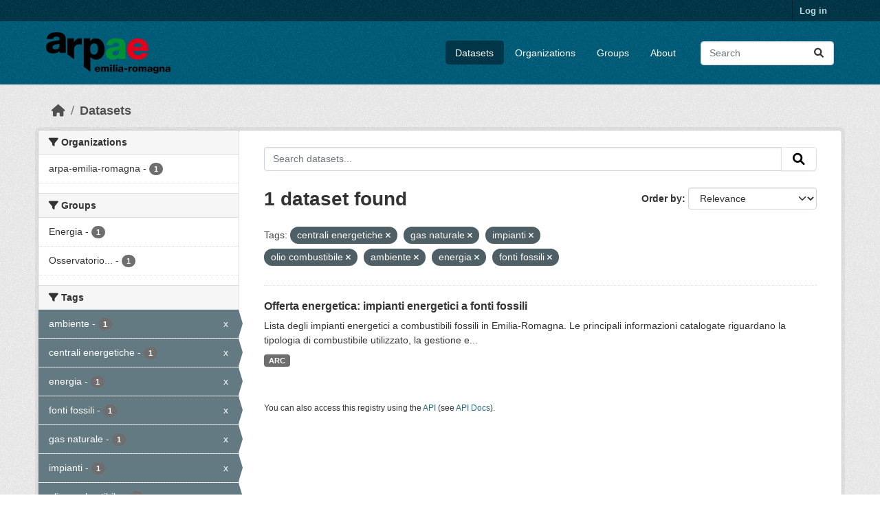

--- FILE ---
content_type: text/html; charset=utf-8
request_url: https://dati.arpae.it/dataset/?tags=centrali+energetiche&tags=gas+naturale&tags=impianti&tags=olio+combustibile&tags=ambiente&tags=energia&tags=fonti+fossili
body_size: 5654
content:
<!DOCTYPE html>
<!--[if IE 9]> <html lang="en" class="ie9"> <![endif]-->
<!--[if gt IE 8]><!--> <html lang="en"  > <!--<![endif]-->
  <head>
    <meta charset="utf-8" />
      <meta name="csrf_field_name" content="_csrf_token" />
      <meta name="_csrf_token" content="Ijk3OGUyMGRmZWRkNTFmYjIxMjg3MGY4NmJkZDZiZWYyODU3YWE3M2Ui.aWr5fQ.lo9Sh2oWeES5I6I_X7n4qB-PDD4" />

      <meta name="generator" content="ckan 2.10.8" />
      <meta name="viewport" content="width=device-width, initial-scale=1.0">
    <title>Dataset - Dati Arpae</title>

    
    
    <link rel="shortcut icon" href="https://www.arpae.it/favicon.ico" />
    
    
        <link rel="alternate" type="text/n3" href="https://dati.arpae.it/dcat/catalog/n3"/>
        <link rel="alternate" type="text/turtle" href="https://dati.arpae.it/dcat/catalog/ttl"/>
        <link rel="alternate" type="application/rdf+xml" href="https://dati.arpae.it/dcat/catalog/xml"/>
        <link rel="alternate" type="application/ld+json" href="https://dati.arpae.it/dcat/catalog/jsonld"/>
    

      
      
      
    

    
      
      
    

    
    <link href="/webassets/base/f7794699_main.css" rel="stylesheet"/><style>
        section.featured.media-overlay.hidden-xs { display: none }
      </style>
    
  </head>

  
  <body data-site-root="https://dati.arpae.it/" data-locale-root="https://dati.arpae.it/" >

    
    <div class="visually-hidden-focusable"><a href="#content">Skip to main content</a></div>
  

  
    

 
<div class="account-masthead">
  <div class="container">
     
    <nav class="account not-authed" aria-label="Account">
      <ul class="list-unstyled">
        
<li><a href="/user/login">Log in</a></li>

      </ul>
    </nav>
     
  </div>
</div>

<header class="masthead">
  <div class="container">
      
    <nav class="navbar navbar-expand-lg navbar-light">
      <hgroup class="header-image navbar-left">

      
      
      <a class="logo" href="/">
        <img src="https://apps.arpae.it/libs/arpae-logo/arpae.png" alt="Dati Arpae"
          title="Dati Arpae" />
      </a>
      
      

       </hgroup>
      <button class="navbar-toggler" type="button" data-bs-toggle="collapse" data-bs-target="#main-navigation-toggle"
        aria-controls="main-navigation-toggle" aria-expanded="false" aria-label="Toggle navigation">
        <span class="fa fa-bars text-white"></span>
      </button>

      <div class="main-navbar collapse navbar-collapse" id="main-navigation-toggle">
        <ul class="navbar-nav ms-auto mb-2 mb-lg-0">
          
            
              
              

		          <li class="active"><a href="/dataset/">Datasets</a></li><li><a href="/organization/">Organizations</a></li><li><a href="/group/">Groups</a></li><li><a href="/about">About</a></li>
	          
          </ul>

      
      
          <form class="d-flex site-search" action="/dataset/" method="get">
              <label class="d-none" for="field-sitewide-search">Search Datasets...</label>
              <input id="field-sitewide-search" class="form-control me-2"  type="text" name="q" placeholder="Search" aria-label="Search datasets..."/>
              <button class="btn" type="submit" aria-label="Submit"><i class="fa fa-search"></i></button>
          </form>
      
      </div>
    </nav>
  </div>
</header>

  
    <div class="main">
      <div id="content" class="container">
        
          
            <div class="flash-messages">
              
                
              
            </div>
          

          
            <div class="toolbar" role="navigation" aria-label="Breadcrumb">
              
                
                  <ol class="breadcrumb">
                    
<li class="home"><a href="/" aria-label="Home"><i class="fa fa-home"></i><span> Home</span></a></li>
                    
  <li class="active"><a href="/dataset/">Datasets</a></li>

                  </ol>
                
              
            </div>
          

          <div class="row wrapper">
            
            
            

            
              <aside class="secondary col-md-3">
                
                
  <div class="filters">
    <div>
      
        

    
    
	
	    
		<section class="module module-narrow module-shallow">
		    
			<h2 class="module-heading">
			    <i class="fa fa-filter"></i>
			    Organizations
			</h2>
		    
		    
			
			    
				<nav aria-label="Organizations">
				    <ul class="list-unstyled nav nav-simple nav-facet">
					
					    
					    
					    
					    
					    <li class="nav-item ">
						<a href="/dataset/?tags=centrali+energetiche&amp;tags=gas+naturale&amp;tags=impianti&amp;tags=olio+combustibile&amp;tags=ambiente&amp;tags=energia&amp;tags=fonti+fossili&amp;organization=arpa-emilia-romagna" title="">
						    <span class="item-label">arpa-emilia-romagna</span>
						    <span class="hidden separator"> - </span>
						    <span class="item-count badge">1</span>
							
						</a>
					    </li>
					
				    </ul>
				</nav>

				<p class="module-footer">
				    
					
				    
				</p>
			    
			
		    
		</section>
	    
	
    

      
        

    
    
	
	    
		<section class="module module-narrow module-shallow">
		    
			<h2 class="module-heading">
			    <i class="fa fa-filter"></i>
			    Groups
			</h2>
		    
		    
			
			    
				<nav aria-label="Groups">
				    <ul class="list-unstyled nav nav-simple nav-facet">
					
					    
					    
					    
					    
					    <li class="nav-item ">
						<a href="/dataset/?tags=centrali+energetiche&amp;tags=gas+naturale&amp;tags=impianti&amp;tags=olio+combustibile&amp;tags=ambiente&amp;tags=energia&amp;tags=fonti+fossili&amp;groups=energia" title="">
						    <span class="item-label">Energia</span>
						    <span class="hidden separator"> - </span>
						    <span class="item-count badge">1</span>
							
						</a>
					    </li>
					
					    
					    
					    
					    
					    <li class="nav-item ">
						<a href="/dataset/?tags=centrali+energetiche&amp;tags=gas+naturale&amp;tags=impianti&amp;tags=olio+combustibile&amp;tags=ambiente&amp;tags=energia&amp;tags=fonti+fossili&amp;groups=osservatorio-energia-emilia-romagna" title="Osservatorio Energia Emilia-Romagna">
						    <span class="item-label">Osservatorio...</span>
						    <span class="hidden separator"> - </span>
						    <span class="item-count badge">1</span>
							
						</a>
					    </li>
					
				    </ul>
				</nav>

				<p class="module-footer">
				    
					
				    
				</p>
			    
			
		    
		</section>
	    
	
    

      
        

    
    
	
	    
		<section class="module module-narrow module-shallow">
		    
			<h2 class="module-heading">
			    <i class="fa fa-filter"></i>
			    Tags
			</h2>
		    
		    
			
			    
				<nav aria-label="Tags">
				    <ul class="list-unstyled nav nav-simple nav-facet">
					
					    
					    
					    
					    
					    <li class="nav-item  active">
						<a href="/dataset/?tags=centrali+energetiche&amp;tags=gas+naturale&amp;tags=impianti&amp;tags=olio+combustibile&amp;tags=energia&amp;tags=fonti+fossili" title="">
						    <span class="item-label">ambiente</span>
						    <span class="hidden separator"> - </span>
						    <span class="item-count badge">1</span>
							<span class="facet-close">x</span>
						</a>
					    </li>
					
					    
					    
					    
					    
					    <li class="nav-item  active">
						<a href="/dataset/?tags=gas+naturale&amp;tags=impianti&amp;tags=olio+combustibile&amp;tags=ambiente&amp;tags=energia&amp;tags=fonti+fossili" title="">
						    <span class="item-label">centrali energetiche</span>
						    <span class="hidden separator"> - </span>
						    <span class="item-count badge">1</span>
							<span class="facet-close">x</span>
						</a>
					    </li>
					
					    
					    
					    
					    
					    <li class="nav-item  active">
						<a href="/dataset/?tags=centrali+energetiche&amp;tags=gas+naturale&amp;tags=impianti&amp;tags=olio+combustibile&amp;tags=ambiente&amp;tags=fonti+fossili" title="">
						    <span class="item-label">energia</span>
						    <span class="hidden separator"> - </span>
						    <span class="item-count badge">1</span>
							<span class="facet-close">x</span>
						</a>
					    </li>
					
					    
					    
					    
					    
					    <li class="nav-item  active">
						<a href="/dataset/?tags=centrali+energetiche&amp;tags=gas+naturale&amp;tags=impianti&amp;tags=olio+combustibile&amp;tags=ambiente&amp;tags=energia" title="">
						    <span class="item-label">fonti fossili</span>
						    <span class="hidden separator"> - </span>
						    <span class="item-count badge">1</span>
							<span class="facet-close">x</span>
						</a>
					    </li>
					
					    
					    
					    
					    
					    <li class="nav-item  active">
						<a href="/dataset/?tags=centrali+energetiche&amp;tags=impianti&amp;tags=olio+combustibile&amp;tags=ambiente&amp;tags=energia&amp;tags=fonti+fossili" title="">
						    <span class="item-label">gas naturale</span>
						    <span class="hidden separator"> - </span>
						    <span class="item-count badge">1</span>
							<span class="facet-close">x</span>
						</a>
					    </li>
					
					    
					    
					    
					    
					    <li class="nav-item  active">
						<a href="/dataset/?tags=centrali+energetiche&amp;tags=gas+naturale&amp;tags=olio+combustibile&amp;tags=ambiente&amp;tags=energia&amp;tags=fonti+fossili" title="">
						    <span class="item-label">impianti</span>
						    <span class="hidden separator"> - </span>
						    <span class="item-count badge">1</span>
							<span class="facet-close">x</span>
						</a>
					    </li>
					
					    
					    
					    
					    
					    <li class="nav-item  active">
						<a href="/dataset/?tags=centrali+energetiche&amp;tags=gas+naturale&amp;tags=impianti&amp;tags=ambiente&amp;tags=energia&amp;tags=fonti+fossili" title="">
						    <span class="item-label">olio combustibile</span>
						    <span class="hidden separator"> - </span>
						    <span class="item-count badge">1</span>
							<span class="facet-close">x</span>
						</a>
					    </li>
					
				    </ul>
				</nav>

				<p class="module-footer">
				    
					
				    
				</p>
			    
			
		    
		</section>
	    
	
    

      
        

    
    
	
	    
		<section class="module module-narrow module-shallow">
		    
			<h2 class="module-heading">
			    <i class="fa fa-filter"></i>
			    Formats
			</h2>
		    
		    
			
			    
				<nav aria-label="Formats">
				    <ul class="list-unstyled nav nav-simple nav-facet">
					
					    
					    
					    
					    
					    <li class="nav-item ">
						<a href="/dataset/?tags=centrali+energetiche&amp;tags=gas+naturale&amp;tags=impianti&amp;tags=olio+combustibile&amp;tags=ambiente&amp;tags=energia&amp;tags=fonti+fossili&amp;res_format=ARC" title="">
						    <span class="item-label">ARC</span>
						    <span class="hidden separator"> - </span>
						    <span class="item-count badge">1</span>
							
						</a>
					    </li>
					
				    </ul>
				</nav>

				<p class="module-footer">
				    
					
				    
				</p>
			    
			
		    
		</section>
	    
	
    

      
        

    
    
	
	    
		<section class="module module-narrow module-shallow">
		    
			<h2 class="module-heading">
			    <i class="fa fa-filter"></i>
			    Licenses
			</h2>
		    
		    
			
			    
				<nav aria-label="Licenses">
				    <ul class="list-unstyled nav nav-simple nav-facet">
					
					    
					    
					    
					    
					    <li class="nav-item ">
						<a href="/dataset/?tags=centrali+energetiche&amp;tags=gas+naturale&amp;tags=impianti&amp;tags=olio+combustibile&amp;tags=ambiente&amp;tags=energia&amp;tags=fonti+fossili&amp;license_id=cc-by" title="Creative Commons Attribution">
						    <span class="item-label">Creative Commons...</span>
						    <span class="hidden separator"> - </span>
						    <span class="item-count badge">1</span>
							
						</a>
					    </li>
					
				    </ul>
				</nav>

				<p class="module-footer">
				    
					
				    
				</p>
			    
			
		    
		</section>
	    
	
    

      
    </div>
    <a class="close no-text hide-filters"><i class="fa fa-times-circle"></i><span class="text">close</span></a>
  </div>

              </aside>
            

            
              <div class="primary col-md-9 col-xs-12" role="main">
                
                
  <section class="module">
    <div class="module-content">
      
        
      
      
        
        
        







<form id="dataset-search-form" class="search-form" method="get" data-module="select-switch">

  
    <div class="input-group search-input-group">
      <input aria-label="Search datasets..." id="field-giant-search" type="text" class="form-control input-lg" name="q" value="" autocomplete="off" placeholder="Search datasets...">
      
      <button class="btn btn-default btn-lg" type="submit" value="search" aria-label="Submit">
        <i class="fa fa-search"></i>
      </button>
      
    </div>
  

  
    <span>






<input type="hidden" name="tags" value="centrali energetiche" />





<input type="hidden" name="tags" value="gas naturale" />





<input type="hidden" name="tags" value="impianti" />





<input type="hidden" name="tags" value="olio combustibile" />





<input type="hidden" name="tags" value="ambiente" />





<input type="hidden" name="tags" value="energia" />





<input type="hidden" name="tags" value="fonti fossili" />



</span>
  

  
    
      <div class="form-group control-order-by">
        <label for="field-order-by">Order by</label>
        <select id="field-order-by" name="sort" class="form-control form-select">
          
            
              <option value="score desc, metadata_modified desc" selected="selected">Relevance</option>
            
          
            
              <option value="title_string asc">Name Ascending</option>
            
          
            
              <option value="title_string desc">Name Descending</option>
            
          
            
              <option value="metadata_modified desc">Last Modified</option>
            
          
            
          
        </select>
        
        <button class="btn btn-default js-hide" type="submit">Go</button>
        
      </div>
    
  

  
    
      <h1>

  
  
  
  

1 dataset found</h1>
    
  

  
    
      <p class="filter-list">
        
          
          <span class="facet">Tags:</span>
          
            <span class="filtered pill">centrali energetiche
              <a href="/dataset/?tags=gas+naturale&amp;tags=impianti&amp;tags=olio+combustibile&amp;tags=ambiente&amp;tags=energia&amp;tags=fonti+fossili" class="remove" title="Remove"><i class="fa fa-times"></i></a>
            </span>
          
            <span class="filtered pill">gas naturale
              <a href="/dataset/?tags=centrali+energetiche&amp;tags=impianti&amp;tags=olio+combustibile&amp;tags=ambiente&amp;tags=energia&amp;tags=fonti+fossili" class="remove" title="Remove"><i class="fa fa-times"></i></a>
            </span>
          
            <span class="filtered pill">impianti
              <a href="/dataset/?tags=centrali+energetiche&amp;tags=gas+naturale&amp;tags=olio+combustibile&amp;tags=ambiente&amp;tags=energia&amp;tags=fonti+fossili" class="remove" title="Remove"><i class="fa fa-times"></i></a>
            </span>
          
            <span class="filtered pill">olio combustibile
              <a href="/dataset/?tags=centrali+energetiche&amp;tags=gas+naturale&amp;tags=impianti&amp;tags=ambiente&amp;tags=energia&amp;tags=fonti+fossili" class="remove" title="Remove"><i class="fa fa-times"></i></a>
            </span>
          
            <span class="filtered pill">ambiente
              <a href="/dataset/?tags=centrali+energetiche&amp;tags=gas+naturale&amp;tags=impianti&amp;tags=olio+combustibile&amp;tags=energia&amp;tags=fonti+fossili" class="remove" title="Remove"><i class="fa fa-times"></i></a>
            </span>
          
            <span class="filtered pill">energia
              <a href="/dataset/?tags=centrali+energetiche&amp;tags=gas+naturale&amp;tags=impianti&amp;tags=olio+combustibile&amp;tags=ambiente&amp;tags=fonti+fossili" class="remove" title="Remove"><i class="fa fa-times"></i></a>
            </span>
          
            <span class="filtered pill">fonti fossili
              <a href="/dataset/?tags=centrali+energetiche&amp;tags=gas+naturale&amp;tags=impianti&amp;tags=olio+combustibile&amp;tags=ambiente&amp;tags=energia" class="remove" title="Remove"><i class="fa fa-times"></i></a>
            </span>
          
        
      </p>
      <a class="show-filters btn btn-default">Filter Results</a>
    
  

</form>




      
      
        

  
    <ul class="dataset-list list-unstyled">
    	
	      
	        




  <li class="dataset-item">
    
      <div class="dataset-content">
        
          <h2 class="dataset-heading">
            
              
            
            
    <a href="/dataset/impianti-energetici-a-fonti-fossili" title="Offerta energetica: impianti energetici a fonti fossili">
      Offerta energetica: impianti energetici a fonti fossili
    </a>
            
            
              
              
            
          </h2>
        
        
          
            <div>Lista degli impianti energetici a combustibili fossili in Emilia-Romagna. Le principali informazioni catalogate riguardano la tipologia di combustibile utilizzato, la gestione e...</div>
          
        
      </div>
      
        
          
            <ul class="dataset-resources list-unstyled">
              
                
                <li>
                  <a href="/dataset/impianti-energetici-a-fonti-fossili" class="badge badge-default" data-format="arc">ARC</a>
                </li>
                
              
            </ul>
          
        
      
    
  </li>

	      
	    
    </ul>
  

      
    </div>

    
      
    
  </section>

  
    <section class="module">
      <div class="module-content">
        
          <small>
            
            
            
          You can also access this registry using the <a href="/api/3">API</a> (see <a href="https://docs.ckan.org/en/2.10/api/">API Docs</a>).
          </small>
        
      </div>
    </section>
  

              </div>
            
          </div>
        
      </div>
    </div>
  
    <footer class="site-footer">
  <div class="container">
    
    <div class="row">
      <div class="col-md-8 footer-links">
        
          <ul class="list-unstyled">
            
              <li><a href="/about">About Dati Arpae</a></li>
            
          </ul>
          <ul class="list-unstyled">
            
              
              <li><a href="https://docs.ckan.org/en/2.10/api/">CKAN API</a></li>
              <li><a href="https://www.ckan.org/">CKAN Association</a></li>
              <li><a href="https://www.opendefinition.org/od/"><img src="/base/images/od_80x15_blue.png" alt="Open Data"></a></li>
            
          </ul>
        
      </div>
      <div class="col-md-4 attribution">
        
          <p><strong>Powered by</strong> <a class="hide-text ckan-footer-logo" href="http://ckan.org">CKAN</a></p>
        
        
          
<form class="lang-select" action="/util/redirect" data-module="select-switch" method="POST">
  
<input type="hidden" name="_csrf_token" value="Ijk3OGUyMGRmZWRkNTFmYjIxMjg3MGY4NmJkZDZiZWYyODU3YWE3M2Ui.aWr5fQ.lo9Sh2oWeES5I6I_X7n4qB-PDD4"/> 
  <div class="form-group">
    <label for="field-lang-select">Language</label>
    <select id="field-lang-select" name="url" data-module="autocomplete" data-module-dropdown-class="lang-dropdown" data-module-container-class="lang-container">
      
        <option value="/en/dataset/?tags=centrali+energetiche&amp;tags=gas+naturale&amp;tags=impianti&amp;tags=olio+combustibile&amp;tags=ambiente&amp;tags=energia&amp;tags=fonti+fossili" selected="selected">
          English
        </option>
      
        <option value="/tr/dataset/?tags=centrali+energetiche&amp;tags=gas+naturale&amp;tags=impianti&amp;tags=olio+combustibile&amp;tags=ambiente&amp;tags=energia&amp;tags=fonti+fossili" >
          Türkçe
        </option>
      
        <option value="/ko_KR/dataset/?tags=centrali+energetiche&amp;tags=gas+naturale&amp;tags=impianti&amp;tags=olio+combustibile&amp;tags=ambiente&amp;tags=energia&amp;tags=fonti+fossili" >
          한국어 (대한민국)
        </option>
      
        <option value="/ca/dataset/?tags=centrali+energetiche&amp;tags=gas+naturale&amp;tags=impianti&amp;tags=olio+combustibile&amp;tags=ambiente&amp;tags=energia&amp;tags=fonti+fossili" >
          català
        </option>
      
        <option value="/cs_CZ/dataset/?tags=centrali+energetiche&amp;tags=gas+naturale&amp;tags=impianti&amp;tags=olio+combustibile&amp;tags=ambiente&amp;tags=energia&amp;tags=fonti+fossili" >
          čeština (Česko)
        </option>
      
        <option value="/km/dataset/?tags=centrali+energetiche&amp;tags=gas+naturale&amp;tags=impianti&amp;tags=olio+combustibile&amp;tags=ambiente&amp;tags=energia&amp;tags=fonti+fossili" >
          ខ្មែរ
        </option>
      
        <option value="/hu/dataset/?tags=centrali+energetiche&amp;tags=gas+naturale&amp;tags=impianti&amp;tags=olio+combustibile&amp;tags=ambiente&amp;tags=energia&amp;tags=fonti+fossili" >
          magyar
        </option>
      
        <option value="/pt_BR/dataset/?tags=centrali+energetiche&amp;tags=gas+naturale&amp;tags=impianti&amp;tags=olio+combustibile&amp;tags=ambiente&amp;tags=energia&amp;tags=fonti+fossili" >
          português (Brasil)
        </option>
      
        <option value="/lv/dataset/?tags=centrali+energetiche&amp;tags=gas+naturale&amp;tags=impianti&amp;tags=olio+combustibile&amp;tags=ambiente&amp;tags=energia&amp;tags=fonti+fossili" >
          latviešu
        </option>
      
        <option value="/ro/dataset/?tags=centrali+energetiche&amp;tags=gas+naturale&amp;tags=impianti&amp;tags=olio+combustibile&amp;tags=ambiente&amp;tags=energia&amp;tags=fonti+fossili" >
          română
        </option>
      
        <option value="/es_AR/dataset/?tags=centrali+energetiche&amp;tags=gas+naturale&amp;tags=impianti&amp;tags=olio+combustibile&amp;tags=ambiente&amp;tags=energia&amp;tags=fonti+fossili" >
          español (Argentina)
        </option>
      
        <option value="/ru/dataset/?tags=centrali+energetiche&amp;tags=gas+naturale&amp;tags=impianti&amp;tags=olio+combustibile&amp;tags=ambiente&amp;tags=energia&amp;tags=fonti+fossili" >
          русский
        </option>
      
        <option value="/th/dataset/?tags=centrali+energetiche&amp;tags=gas+naturale&amp;tags=impianti&amp;tags=olio+combustibile&amp;tags=ambiente&amp;tags=energia&amp;tags=fonti+fossili" >
          ไทย
        </option>
      
        <option value="/eu/dataset/?tags=centrali+energetiche&amp;tags=gas+naturale&amp;tags=impianti&amp;tags=olio+combustibile&amp;tags=ambiente&amp;tags=energia&amp;tags=fonti+fossili" >
          euskara
        </option>
      
        <option value="/no/dataset/?tags=centrali+energetiche&amp;tags=gas+naturale&amp;tags=impianti&amp;tags=olio+combustibile&amp;tags=ambiente&amp;tags=energia&amp;tags=fonti+fossili" >
          norsk
        </option>
      
        <option value="/es/dataset/?tags=centrali+energetiche&amp;tags=gas+naturale&amp;tags=impianti&amp;tags=olio+combustibile&amp;tags=ambiente&amp;tags=energia&amp;tags=fonti+fossili" >
          español
        </option>
      
        <option value="/nl/dataset/?tags=centrali+energetiche&amp;tags=gas+naturale&amp;tags=impianti&amp;tags=olio+combustibile&amp;tags=ambiente&amp;tags=energia&amp;tags=fonti+fossili" >
          Nederlands
        </option>
      
        <option value="/sq/dataset/?tags=centrali+energetiche&amp;tags=gas+naturale&amp;tags=impianti&amp;tags=olio+combustibile&amp;tags=ambiente&amp;tags=energia&amp;tags=fonti+fossili" >
          shqip
        </option>
      
        <option value="/pl/dataset/?tags=centrali+energetiche&amp;tags=gas+naturale&amp;tags=impianti&amp;tags=olio+combustibile&amp;tags=ambiente&amp;tags=energia&amp;tags=fonti+fossili" >
          polski
        </option>
      
        <option value="/ar/dataset/?tags=centrali+energetiche&amp;tags=gas+naturale&amp;tags=impianti&amp;tags=olio+combustibile&amp;tags=ambiente&amp;tags=energia&amp;tags=fonti+fossili" >
          العربية
        </option>
      
        <option value="/da_DK/dataset/?tags=centrali+energetiche&amp;tags=gas+naturale&amp;tags=impianti&amp;tags=olio+combustibile&amp;tags=ambiente&amp;tags=energia&amp;tags=fonti+fossili" >
          dansk (Danmark)
        </option>
      
        <option value="/it/dataset/?tags=centrali+energetiche&amp;tags=gas+naturale&amp;tags=impianti&amp;tags=olio+combustibile&amp;tags=ambiente&amp;tags=energia&amp;tags=fonti+fossili" >
          italiano
        </option>
      
        <option value="/fi/dataset/?tags=centrali+energetiche&amp;tags=gas+naturale&amp;tags=impianti&amp;tags=olio+combustibile&amp;tags=ambiente&amp;tags=energia&amp;tags=fonti+fossili" >
          suomi
        </option>
      
        <option value="/el/dataset/?tags=centrali+energetiche&amp;tags=gas+naturale&amp;tags=impianti&amp;tags=olio+combustibile&amp;tags=ambiente&amp;tags=energia&amp;tags=fonti+fossili" >
          Ελληνικά
        </option>
      
        <option value="/zh_Hant_TW/dataset/?tags=centrali+energetiche&amp;tags=gas+naturale&amp;tags=impianti&amp;tags=olio+combustibile&amp;tags=ambiente&amp;tags=energia&amp;tags=fonti+fossili" >
          中文 (繁體, 台灣)
        </option>
      
        <option value="/id/dataset/?tags=centrali+energetiche&amp;tags=gas+naturale&amp;tags=impianti&amp;tags=olio+combustibile&amp;tags=ambiente&amp;tags=energia&amp;tags=fonti+fossili" >
          Indonesia
        </option>
      
        <option value="/am/dataset/?tags=centrali+energetiche&amp;tags=gas+naturale&amp;tags=impianti&amp;tags=olio+combustibile&amp;tags=ambiente&amp;tags=energia&amp;tags=fonti+fossili" >
          አማርኛ
        </option>
      
        <option value="/is/dataset/?tags=centrali+energetiche&amp;tags=gas+naturale&amp;tags=impianti&amp;tags=olio+combustibile&amp;tags=ambiente&amp;tags=energia&amp;tags=fonti+fossili" >
          íslenska
        </option>
      
        <option value="/pt_PT/dataset/?tags=centrali+energetiche&amp;tags=gas+naturale&amp;tags=impianti&amp;tags=olio+combustibile&amp;tags=ambiente&amp;tags=energia&amp;tags=fonti+fossili" >
          português (Portugal)
        </option>
      
        <option value="/bg/dataset/?tags=centrali+energetiche&amp;tags=gas+naturale&amp;tags=impianti&amp;tags=olio+combustibile&amp;tags=ambiente&amp;tags=energia&amp;tags=fonti+fossili" >
          български
        </option>
      
        <option value="/de/dataset/?tags=centrali+energetiche&amp;tags=gas+naturale&amp;tags=impianti&amp;tags=olio+combustibile&amp;tags=ambiente&amp;tags=energia&amp;tags=fonti+fossili" >
          Deutsch
        </option>
      
        <option value="/mk/dataset/?tags=centrali+energetiche&amp;tags=gas+naturale&amp;tags=impianti&amp;tags=olio+combustibile&amp;tags=ambiente&amp;tags=energia&amp;tags=fonti+fossili" >
          македонски
        </option>
      
        <option value="/sl/dataset/?tags=centrali+energetiche&amp;tags=gas+naturale&amp;tags=impianti&amp;tags=olio+combustibile&amp;tags=ambiente&amp;tags=energia&amp;tags=fonti+fossili" >
          slovenščina
        </option>
      
        <option value="/en_AU/dataset/?tags=centrali+energetiche&amp;tags=gas+naturale&amp;tags=impianti&amp;tags=olio+combustibile&amp;tags=ambiente&amp;tags=energia&amp;tags=fonti+fossili" >
          English (Australia)
        </option>
      
        <option value="/lt/dataset/?tags=centrali+energetiche&amp;tags=gas+naturale&amp;tags=impianti&amp;tags=olio+combustibile&amp;tags=ambiente&amp;tags=energia&amp;tags=fonti+fossili" >
          lietuvių
        </option>
      
        <option value="/mn_MN/dataset/?tags=centrali+energetiche&amp;tags=gas+naturale&amp;tags=impianti&amp;tags=olio+combustibile&amp;tags=ambiente&amp;tags=energia&amp;tags=fonti+fossili" >
          монгол (Монгол)
        </option>
      
        <option value="/sv/dataset/?tags=centrali+energetiche&amp;tags=gas+naturale&amp;tags=impianti&amp;tags=olio+combustibile&amp;tags=ambiente&amp;tags=energia&amp;tags=fonti+fossili" >
          svenska
        </option>
      
        <option value="/bs/dataset/?tags=centrali+energetiche&amp;tags=gas+naturale&amp;tags=impianti&amp;tags=olio+combustibile&amp;tags=ambiente&amp;tags=energia&amp;tags=fonti+fossili" >
          bosanski
        </option>
      
        <option value="/sr_Latn/dataset/?tags=centrali+energetiche&amp;tags=gas+naturale&amp;tags=impianti&amp;tags=olio+combustibile&amp;tags=ambiente&amp;tags=energia&amp;tags=fonti+fossili" >
          srpski (latinica)
        </option>
      
        <option value="/fr/dataset/?tags=centrali+energetiche&amp;tags=gas+naturale&amp;tags=impianti&amp;tags=olio+combustibile&amp;tags=ambiente&amp;tags=energia&amp;tags=fonti+fossili" >
          français
        </option>
      
        <option value="/sr/dataset/?tags=centrali+energetiche&amp;tags=gas+naturale&amp;tags=impianti&amp;tags=olio+combustibile&amp;tags=ambiente&amp;tags=energia&amp;tags=fonti+fossili" >
          српски
        </option>
      
        <option value="/he/dataset/?tags=centrali+energetiche&amp;tags=gas+naturale&amp;tags=impianti&amp;tags=olio+combustibile&amp;tags=ambiente&amp;tags=energia&amp;tags=fonti+fossili" >
          עברית
        </option>
      
        <option value="/hr/dataset/?tags=centrali+energetiche&amp;tags=gas+naturale&amp;tags=impianti&amp;tags=olio+combustibile&amp;tags=ambiente&amp;tags=energia&amp;tags=fonti+fossili" >
          hrvatski
        </option>
      
        <option value="/zh_Hans_CN/dataset/?tags=centrali+energetiche&amp;tags=gas+naturale&amp;tags=impianti&amp;tags=olio+combustibile&amp;tags=ambiente&amp;tags=energia&amp;tags=fonti+fossili" >
          中文 (简体, 中国)
        </option>
      
        <option value="/en_GB/dataset/?tags=centrali+energetiche&amp;tags=gas+naturale&amp;tags=impianti&amp;tags=olio+combustibile&amp;tags=ambiente&amp;tags=energia&amp;tags=fonti+fossili" >
          English (United Kingdom)
        </option>
      
        <option value="/vi/dataset/?tags=centrali+energetiche&amp;tags=gas+naturale&amp;tags=impianti&amp;tags=olio+combustibile&amp;tags=ambiente&amp;tags=energia&amp;tags=fonti+fossili" >
          Tiếng Việt
        </option>
      
        <option value="/uk_UA/dataset/?tags=centrali+energetiche&amp;tags=gas+naturale&amp;tags=impianti&amp;tags=olio+combustibile&amp;tags=ambiente&amp;tags=energia&amp;tags=fonti+fossili" >
          українська (Україна)
        </option>
      
        <option value="/nb_NO/dataset/?tags=centrali+energetiche&amp;tags=gas+naturale&amp;tags=impianti&amp;tags=olio+combustibile&amp;tags=ambiente&amp;tags=energia&amp;tags=fonti+fossili" >
          norsk bokmål (Norge)
        </option>
      
        <option value="/uk/dataset/?tags=centrali+energetiche&amp;tags=gas+naturale&amp;tags=impianti&amp;tags=olio+combustibile&amp;tags=ambiente&amp;tags=energia&amp;tags=fonti+fossili" >
          українська
        </option>
      
        <option value="/ja/dataset/?tags=centrali+energetiche&amp;tags=gas+naturale&amp;tags=impianti&amp;tags=olio+combustibile&amp;tags=ambiente&amp;tags=energia&amp;tags=fonti+fossili" >
          日本語
        </option>
      
        <option value="/my_MM/dataset/?tags=centrali+energetiche&amp;tags=gas+naturale&amp;tags=impianti&amp;tags=olio+combustibile&amp;tags=ambiente&amp;tags=energia&amp;tags=fonti+fossili" >
          မြန်မာ (မြန်မာ)
        </option>
      
        <option value="/fa_IR/dataset/?tags=centrali+energetiche&amp;tags=gas+naturale&amp;tags=impianti&amp;tags=olio+combustibile&amp;tags=ambiente&amp;tags=energia&amp;tags=fonti+fossili" >
          فارسی (ایران)
        </option>
      
        <option value="/sk/dataset/?tags=centrali+energetiche&amp;tags=gas+naturale&amp;tags=impianti&amp;tags=olio+combustibile&amp;tags=ambiente&amp;tags=energia&amp;tags=fonti+fossili" >
          slovenčina
        </option>
      
        <option value="/gl_ES/dataset/?tags=centrali+energetiche&amp;tags=gas+naturale&amp;tags=impianti&amp;tags=olio+combustibile&amp;tags=ambiente&amp;tags=energia&amp;tags=fonti+fossili" >
          galego (España)
        </option>
      
        <option value="/ne/dataset/?tags=centrali+energetiche&amp;tags=gas+naturale&amp;tags=impianti&amp;tags=olio+combustibile&amp;tags=ambiente&amp;tags=energia&amp;tags=fonti+fossili" >
          नेपाली
        </option>
      
        <option value="/gl/dataset/?tags=centrali+energetiche&amp;tags=gas+naturale&amp;tags=impianti&amp;tags=olio+combustibile&amp;tags=ambiente&amp;tags=energia&amp;tags=fonti+fossili" >
          galego
        </option>
      
        <option value="/tl/dataset/?tags=centrali+energetiche&amp;tags=gas+naturale&amp;tags=impianti&amp;tags=olio+combustibile&amp;tags=ambiente&amp;tags=energia&amp;tags=fonti+fossili" >
          Filipino (Pilipinas)
        </option>
      
    </select>
  </div>
  <button class="btn btn-default d-none " type="submit">Go</button>
</form>


        
      </div>
    </div>
    
  </div>
</footer>
  
  
  
  
  
    

      

    
    
    <link href="/webassets/vendor/f3b8236b_select2.css" rel="stylesheet"/>
<link href="/webassets/vendor/d05bf0e7_fontawesome.css" rel="stylesheet"/>
    <script src="/webassets/vendor/8c3c143a_jquery.js" type="text/javascript"></script>
<script src="/webassets/vendor/9cf42cfd_vendor.js" type="text/javascript"></script>
<script src="/webassets/vendor/6d1ad7e6_bootstrap.js" type="text/javascript"></script>
<script src="/webassets/base/6fddaa3f_main.js" type="text/javascript"></script>
<script src="/webassets/base/0d750fad_ckan.js" type="text/javascript"></script>
  </body>
</html>